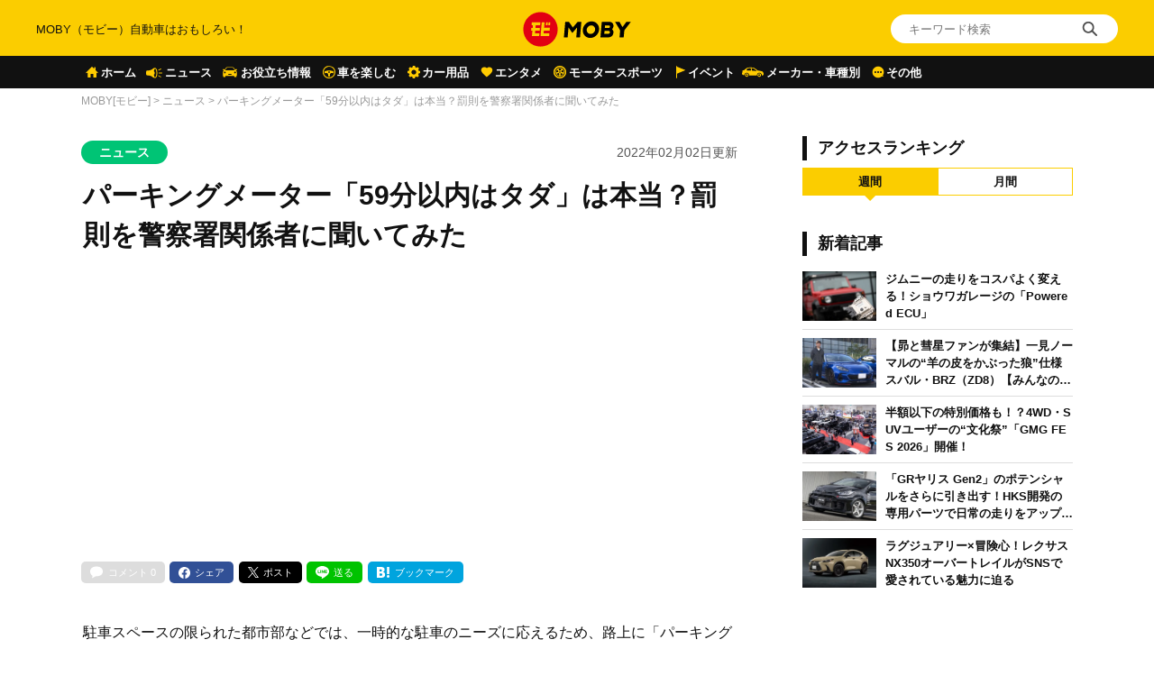

--- FILE ---
content_type: text/html; charset=utf-8
request_url: https://www.google.com/recaptcha/api2/aframe
body_size: 183
content:
<!DOCTYPE HTML><html><head><meta http-equiv="content-type" content="text/html; charset=UTF-8"></head><body><script nonce="5lnILWIBufYMl2C6w2UHMg">/** Anti-fraud and anti-abuse applications only. See google.com/recaptcha */ try{var clients={'sodar':'https://pagead2.googlesyndication.com/pagead/sodar?'};window.addEventListener("message",function(a){try{if(a.source===window.parent){var b=JSON.parse(a.data);var c=clients[b['id']];if(c){var d=document.createElement('img');d.src=c+b['params']+'&rc='+(localStorage.getItem("rc::a")?sessionStorage.getItem("rc::b"):"");window.document.body.appendChild(d);sessionStorage.setItem("rc::e",parseInt(sessionStorage.getItem("rc::e")||0)+1);localStorage.setItem("rc::h",'1769022674147');}}}catch(b){}});window.parent.postMessage("_grecaptcha_ready", "*");}catch(b){}</script></body></html>

--- FILE ---
content_type: application/javascript; charset=utf-8
request_url: https://fundingchoicesmessages.google.com/f/AGSKWxX4tdb68j4E8OjKMv4Wvc36nsroWI-HkIKdWW5A8yKUc73Zv_ymiP41yHSUOzRK3pknyVeh6CxbD5yNcRJnLKvewfwGL_OEyf8OtwDBWKvCC7jj5pBpHyxKz6wxoJnFEWb1m7Aydw==?fccs=W251bGwsbnVsbCxudWxsLG51bGwsbnVsbCxudWxsLFsxNzY5MDIyNjc2LDcwOTAwMDAwMF0sbnVsbCxudWxsLG51bGwsW251bGwsWzcsMTksNiwxOCwxM10sbnVsbCxudWxsLG51bGwsbnVsbCxudWxsLG51bGwsbnVsbCxudWxsLG51bGwsMV0sImh0dHBzOi8vY2FyLW1vYnkuanAvYXJ0aWNsZS9uZXdzL2ZyZWUtcGFya2luZy1tZXRlci13aXRoaW4tNTktbWludXRlcy8iLG51bGwsW1s4LCI5b0VCUi01bXFxbyJdLFs5LCJlbi1VUyJdLFsxNiwiWzEsMSwxXSJdLFsxOSwiMiJdLFsxNywiWzBdIl0sWzI0LCIiXSxbMjksImZhbHNlIl0sWzIxLCJbW1tbNSwxLFswXV0sWzE3NjkwMjI2NzMsNDA0Mjc4MDAwXSxbMTIwOTYwMF1dXV0iXV1d
body_size: 174
content:
if (typeof __googlefc.fcKernelManager.run === 'function') {"use strict";this.default_ContributorServingResponseClientJs=this.default_ContributorServingResponseClientJs||{};(function(_){var window=this;
try{
var qp=function(a){this.A=_.t(a)};_.u(qp,_.J);var rp=function(a){this.A=_.t(a)};_.u(rp,_.J);rp.prototype.getWhitelistStatus=function(){return _.F(this,2)};var sp=function(a){this.A=_.t(a)};_.u(sp,_.J);var tp=_.ed(sp),up=function(a,b,c){this.B=a;this.j=_.A(b,qp,1);this.l=_.A(b,_.Pk,3);this.F=_.A(b,rp,4);a=this.B.location.hostname;this.D=_.Fg(this.j,2)&&_.O(this.j,2)!==""?_.O(this.j,2):a;a=new _.Qg(_.Qk(this.l));this.C=new _.dh(_.q.document,this.D,a);this.console=null;this.o=new _.mp(this.B,c,a)};
up.prototype.run=function(){if(_.O(this.j,3)){var a=this.C,b=_.O(this.j,3),c=_.fh(a),d=new _.Wg;b=_.hg(d,1,b);c=_.C(c,1,b);_.jh(a,c)}else _.gh(this.C,"FCNEC");_.op(this.o,_.A(this.l,_.De,1),this.l.getDefaultConsentRevocationText(),this.l.getDefaultConsentRevocationCloseText(),this.l.getDefaultConsentRevocationAttestationText(),this.D);_.pp(this.o,_.F(this.F,1),this.F.getWhitelistStatus());var e;a=(e=this.B.googlefc)==null?void 0:e.__executeManualDeployment;a!==void 0&&typeof a==="function"&&_.To(this.o.G,
"manualDeploymentApi")};var vp=function(){};vp.prototype.run=function(a,b,c){var d;return _.v(function(e){d=tp(b);(new up(a,d,c)).run();return e.return({})})};_.Tk(7,new vp);
}catch(e){_._DumpException(e)}
}).call(this,this.default_ContributorServingResponseClientJs);
// Google Inc.

//# sourceURL=/_/mss/boq-content-ads-contributor/_/js/k=boq-content-ads-contributor.ContributorServingResponseClientJs.en_US.9oEBR-5mqqo.es5.O/d=1/exm=ad_blocking_detection_executable,kernel_loader,loader_js_executable,monetization_cookie_state_migration_initialization_executable,optimization_state_updater_executable,web_monetization_wall_executable/ed=1/rs=AJlcJMwtVrnwsvCgvFVyuqXAo8GMo9641A/m=cookie_refresh_executable
__googlefc.fcKernelManager.run('\x5b\x5b\x5b7,\x22\x5b\x5bnull,\\\x22car-moby.jp\\\x22,\\\x22AKsRol-tVj4j4yKSZPLeeZvrBIhhgCBkIkEfAN6E7FYaxW4k3d8_O-fRb-6xCvrUe1IJrjkDNaQ_ZoyuITPo2JOaCPPv6PlYVckA-HQrPla-ixuiIyIX7a93YnTvTzpavxupXeMZDuGJP2DFHWYocMvbykFO2HWUvA\\\\u003d\\\\u003d\\\x22\x5d,null,\x5b\x5bnull,null,null,\\\x22https:\/\/fundingchoicesmessages.google.com\/f\/AGSKWxUzlFf45k5PkHbQlGS6sdd8vXhBUH-aY3jRSa567_yArTsB2pffTkMxaeXeRiYlcrC3Hp553YEfgkrzwxMZKf-01S_JOOasSWLGK1F9RW2rJE5A6eZ-vyqmlTCRS1A6CYOdpZNUbw\\\\u003d\\\\u003d\\\x22\x5d,null,null,\x5bnull,null,null,\\\x22https:\/\/fundingchoicesmessages.google.com\/el\/AGSKWxWtyZZZKAZ6FbyykbZ-IZlfmd3dhmeg1z1wI-tyo4_MPbBfMTd_LocIqKCpVlmMs20bZcW-eW9E7KwvCm4-exP0490QJ-skAJJyPFSZZ9mH8BOWcGHdfr87TX7rgf_8pTztiBTZVg\\\\u003d\\\\u003d\\\x22\x5d,null,\x5bnull,\x5b7,19,6,18,13\x5d,null,null,null,null,null,null,null,null,null,1\x5d\x5d,\x5b3,1\x5d\x5d\x22\x5d\x5d,\x5bnull,null,null,\x22https:\/\/fundingchoicesmessages.google.com\/f\/AGSKWxW5jt8HFH5FdUgZdQZDjb2sD2KHdmvuvj6ok1Y5TGfRAxjLYEbsF2E3UlnqUkRuK8xaQa2pOFgjHZMgoVDoQSr4o_6-XcvIcjlol6zRO4RLN1Jw_Qox_0ZgJlZVaLo5960WlAM7KA\\u003d\\u003d\x22\x5d\x5d');}

--- FILE ---
content_type: application/javascript; charset=utf-8
request_url: https://fundingchoicesmessages.google.com/f/AGSKWxXlGnJD85S6r8-phRLC2jQo5j5xAOTmuYRzT6enRah-2IMcdCkpdwvB2sFzdRF2beqN-J0R-EDC6AZ8cqqzXyNkb28FHRcfnzxtpXwn5d4ImNzzKWGwPZSK8VoDpM2NG528aBb3CkVen6CqP5NcxSOReOt5Lbi_aaVqO0_e1PZAYpcltmuHFWaSB28-/_/admaven.js_ad728x90..ads9..net/ads-/bckgrnd_ad.
body_size: -1293
content:
window['41132c8f-b8ae-46fa-98c2-4ec5816e3062'] = true;

--- FILE ---
content_type: image/svg+xml
request_url: https://assets.car-moby-cdn.com/wp-content/themes/moby_v2/images/ico_menu02.svg
body_size: 698
content:
<?xml version="1.0" encoding="utf-8"?>
<!-- Generator: Adobe Illustrator 25.4.1, SVG Export Plug-In . SVG Version: 6.00 Build 0)  -->
<svg version="1.1" id="レイヤー_1" xmlns="http://www.w3.org/2000/svg" xmlns:xlink="http://www.w3.org/1999/xlink" x="0px"
	 y="0px" viewBox="0 0 24 16" style="enable-background:new 0 0 24 16;" xml:space="preserve">
<style type="text/css">
	.st0{fill:#FFCB00;}
</style>
<g>
	<path class="st0" d="M13,2.3c-3.1,0-2.5,3-9,3C3.4,5.4,2.9,6.5,2.9,8s0.5,2.6,1.1,2.6c6.5,0,5.8,3,9,3c1.4,0,2.5-2.5,2.5-5.7
		S14.4,2.3,13,2.3z M13.9,11.6c-0.4,0.8-0.7,1.1-0.9,1.1c-0.2,0-0.6-0.3-0.9-1.1c-0.2-0.5-0.4-1.2-0.5-1.9h0.1
		c0.1,0,0.3-0.1,0.5-0.4C12.5,9,12.6,8.5,12.6,8s-0.1-1-0.4-1.3c-0.2-0.3-0.4-0.4-0.5-0.4h-0.1c0.1-0.7,0.3-1.4,0.5-1.9
		c0.4-0.8,0.7-1.1,0.9-1.1c0.2,0,0.6,0.3,0.9,1.1c0.4,0.9,0.6,2.3,0.6,3.6S14.3,10.7,13.9,11.6z"/>
	<path class="st0" d="M20.6,7.6h-3.3c-0.2,0-0.5,0.2-0.5,0.4c0,0.2,0.2,0.4,0.5,0.4h3.3c0.2,0,0.5-0.2,0.5-0.4
		C21.1,7.8,20.9,7.6,20.6,7.6z"/>
	<path class="st0" d="M17,5.3c0.1,0,0.2,0,0.2-0.1l2.5-1.4c0.2-0.1,0.3-0.4,0.2-0.6c-0.1-0.2-0.4-0.3-0.6-0.2l-2.5,1.4
		c-0.2,0.1-0.3,0.4-0.2,0.6C16.6,5.2,16.8,5.3,17,5.3z"/>
	<path class="st0" d="M19.6,12.1l-2.5-1.4c-0.1,0-0.1-0.1-0.2-0.1c-0.2,0-0.3,0.1-0.4,0.2c-0.1,0.2-0.1,0.5,0.2,0.6l2.5,1.4
		c0.2,0.1,0.5,0.1,0.6-0.2C19.9,12.5,19.9,12.3,19.6,12.1z"/>
</g>
</svg>


--- FILE ---
content_type: image/svg+xml
request_url: https://assets.car-moby-cdn.com/wp-content/themes/moby_v2/images/icon_sns_x.svg
body_size: 466
content:
<?xml version="1.0" standalone="no"?>
<!DOCTYPE svg PUBLIC "-//W3C//DTD SVG 1.0//EN" "http://www.w3.org/TR/2001/REC-SVG-20010904/DTD/svg10.dtd">
<svg xmlns="http://www.w3.org/2000/svg" xmlns:xlink="http://www.w3.org/1999/xlink" id="body_1" width="147" height="150">

<g transform="matrix(0.12224939 0 0 0.12224939 0.15036437 -0)">
    <path d="M714.163 519.284L1160.89 0L1055.03 0L667.137 450.887L357.328 0L0 0L468.492 681.821L0 1226.37L105.866 1226.37L515.491 750.218L842.672 1226.37L1200 1226.37L714.137 519.284L714.163 519.284zM569.165 687.828L521.697 619.934L144.011 79.6944L306.615 79.6944L611.412 515.685L658.88 583.579L1055.08 1150.3L892.476 1150.3L569.165 687.854L569.165 687.828z" stroke="none" fill="#FFFFFF" fill-rule="nonzero" />
</g>
</svg>